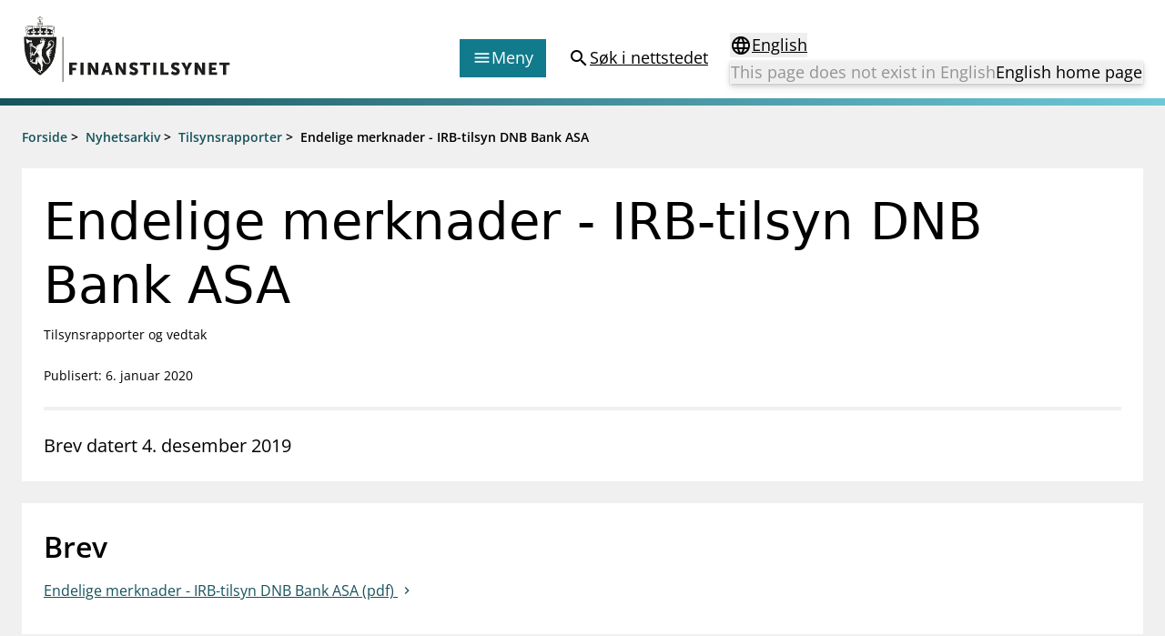

--- FILE ---
content_type: text/html; charset=utf-8
request_url: https://www.finanstilsynet.no/nyhetsarkiv/tilsynsrapporter/2020/endelige-merknader---irb-tilsyn-dnb-bank-asa/
body_size: 7438
content:

<!DOCTYPE html>
<html lang="no">

<head>
	<meta charset="utf-8" />
	<meta name="viewport" content="width=device-width, initial-scale=1.0" />
	<meta name='pageid' content='34426'>

	<link rel="apple-touch-icon-precomposed" sizes="57x57" href="/Content/Favicons/apple-touch-icon-57x57.png" />
	<link rel="apple-touch-icon-precomposed" sizes="114x114" href="/Content/Favicons/apple-touch-icon-114x114.png" />
	<link rel="apple-touch-icon-precomposed" sizes="72x72" href="/Content/Favicons/apple-touch-icon-72x72.png" />
	<link rel="apple-touch-icon-precomposed" sizes="144x144" href="/Content/Favicons/apple-touch-icon-144x144.png" />
	<link rel="apple-touch-icon-precomposed" sizes="60x60" href="/Content/Favicons/apple-touch-icon-60x60.png" />
	<link rel="apple-touch-icon-precomposed" sizes="120x120" href="/Content/Favicons/apple-touch-icon-120x120.png" />
	<link rel="apple-touch-icon-precomposed" sizes="76x76" href="/Content/Favicons/apple-touch-icon-76x76.png" />
	<link rel="apple-touch-icon-precomposed" sizes="152x152" href="/Content/Favicons/apple-touch-icon-152x152.png" />
	<link rel="icon" type="image/png" href="/Content/Favicons/favicon-196x196.png" sizes="196x196" />
	<link rel="icon" type="image/png" href="/Content/Favicons/favicon-96x96.png" sizes="96x96" />
	<link rel="icon" type="image/png" href="/Content/Favicons/favicon-32x32.png" sizes="32x32" />
	<link rel="icon" type="image/png" href="/Content/Favicons/favicon-16x16.png" sizes="16x16" />
	<link rel="icon" type="image/png" href="/Content/Favicons/favicon-128.png" sizes="128x128" />

	<meta name="msapplication-TileColor" content="#FFFFFF" />
	<meta name="msapplication-TileImage" content="~/Content/Favicons/mstile-144x144.png" />
	<meta name="msapplication-square70x70logo" content="~/Content/Favicons/mstile-70x70.png" />
	<meta name="msapplication-square150x150logo" content="~/Content/Favicons/mstile-150x150.png" />
	<meta name="msapplication-wide310x150logo" content="~/Content/Favicons/mstile-310x150.png" />
	<meta name="msapplication-square310x310logo" content="~/Content/Favicons/mstile-310x310.png" />
	<meta name="robots" content="index, follow" />
	<meta name="google-site-verification" content="JsSYX6TEJ_iOeoHYuPlX9KLS08_DgzwACslujHiB2lY" />

	
    
<meta name="description" content="Brev datert 4. desember 2019" />
<meta property="og:locale" content="no" />
<meta property="og:type" content="article" />
<meta property="og:title" content="Endelige merknader - IRB-tilsyn DNB Bank ASA" />
<meta property="og:description" content="Brev datert 4. desember 2019" />
<meta property="og:url" content="https://www.finanstilsynet.no/nyhetsarkiv/tilsynsrapporter/2020/endelige-merknader---irb-tilsyn-dnb-bank-asa/" />
<meta property="og:site_name" content="Finanstilsynet" />
<meta property="og:image" content="https://www.finanstilsynet.no/Content/Images/Finanstilsynet_fasade_navneskilt.jpg" />
<meta property="og:image:alt" content="Finanstilsynets fasade med navneskilt" />
<meta property="article:published_time" content="2020-01-06T18:00:00" />
<meta property="article:modified_time" content="2020-01-06T14:58:48" />

	<title>Endelige merknader - IRB-tilsyn DNB Bank ASA - Finanstilsynet.no</title>

	
    
<script type="application/ld&#x2B;json">
    {
      "@context": "https://schema.org",
      "@type": "InspectionReport",
      "headline": "Endelige merknader - IRB-tilsyn DNB Bank ASA",
      "datePublished": "2020-01-06T18:00:00.0000000&#x2B;01:00",
      "dateModified": "2020-01-06T14:58:48.0000000&#x2B;01:00",
      "author": {
        "@type": "Organization",
        "legalName": "Finanstilsynet"
      }
    }
</script>


	<script nonce="749f0a35-1230-4d48-81f9-ca5d82d14215">
!function(T,l,y){var S=T.location,k="script",D="instrumentationKey",C="ingestionendpoint",I="disableExceptionTracking",E="ai.device.",b="toLowerCase",w="crossOrigin",N="POST",e="appInsightsSDK",t=y.name||"appInsights";(y.name||T[e])&&(T[e]=t);var n=T[t]||function(d){var g=!1,f=!1,m={initialize:!0,queue:[],sv:"5",version:2,config:d};function v(e,t){var n={},a="Browser";return n[E+"id"]=a[b](),n[E+"type"]=a,n["ai.operation.name"]=S&&S.pathname||"_unknown_",n["ai.internal.sdkVersion"]="javascript:snippet_"+(m.sv||m.version),{time:function(){var e=new Date;function t(e){var t=""+e;return 1===t.length&&(t="0"+t),t}return e.getUTCFullYear()+"-"+t(1+e.getUTCMonth())+"-"+t(e.getUTCDate())+"T"+t(e.getUTCHours())+":"+t(e.getUTCMinutes())+":"+t(e.getUTCSeconds())+"."+((e.getUTCMilliseconds()/1e3).toFixed(3)+"").slice(2,5)+"Z"}(),iKey:e,name:"Microsoft.ApplicationInsights."+e.replace(/-/g,"")+"."+t,sampleRate:100,tags:n,data:{baseData:{ver:2}}}}var h=d.url||y.src;if(h){function a(e){var t,n,a,i,r,o,s,c,u,p,l;g=!0,m.queue=[],f||(f=!0,t=h,s=function(){var e={},t=d.connectionString;if(t)for(var n=t.split(";"),a=0;a<n.length;a++){var i=n[a].split("=");2===i.length&&(e[i[0][b]()]=i[1])}if(!e[C]){var r=e.endpointsuffix,o=r?e.location:null;e[C]="https://"+(o?o+".":"")+"dc."+(r||"services.visualstudio.com")}return e}(),c=s[D]||d[D]||"",u=s[C],p=u?u+"/v2/track":d.endpointUrl,(l=[]).push((n="SDK LOAD Failure: Failed to load Application Insights SDK script (See stack for details)",a=t,i=p,(o=(r=v(c,"Exception")).data).baseType="ExceptionData",o.baseData.exceptions=[{typeName:"SDKLoadFailed",message:n.replace(/\./g,"-"),hasFullStack:!1,stack:n+"\nSnippet failed to load ["+a+"] -- Telemetry is disabled\nHelp Link: https://go.microsoft.com/fwlink/?linkid=2128109\nHost: "+(S&&S.pathname||"_unknown_")+"\nEndpoint: "+i,parsedStack:[]}],r)),l.push(function(e,t,n,a){var i=v(c,"Message"),r=i.data;r.baseType="MessageData";var o=r.baseData;return o.message='AI (Internal): 99 message:"'+("SDK LOAD Failure: Failed to load Application Insights SDK script (See stack for details) ("+n+")").replace(/\"/g,"")+'"',o.properties={endpoint:a},i}(0,0,t,p)),function(e,t){if(JSON){var n=T.fetch;if(n&&!y.useXhr)n(t,{method:N,body:JSON.stringify(e),mode:"cors"});else if(XMLHttpRequest){var a=new XMLHttpRequest;a.open(N,t),a.setRequestHeader("Content-type","application/json"),a.send(JSON.stringify(e))}}}(l,p))}function i(e,t){f||setTimeout(function(){!t&&m.core||a()},500)}var e=function(){var n=l.createElement(k);n.src=h;var e=y[w];return!e&&""!==e||"undefined"==n[w]||(n[w]=e),n.onload=i,n.onerror=a,n.onreadystatechange=function(e,t){"loaded"!==n.readyState&&"complete"!==n.readyState||i(0,t)},n}();y.ld<0?l.getElementsByTagName("head")[0].appendChild(e):setTimeout(function(){l.getElementsByTagName(k)[0].parentNode.appendChild(e)},y.ld||0)}try{m.cookie=l.cookie}catch(p){}function t(e){for(;e.length;)!function(t){m[t]=function(){var e=arguments;g||m.queue.push(function(){m[t].apply(m,e)})}}(e.pop())}var n="track",r="TrackPage",o="TrackEvent";t([n+"Event",n+"PageView",n+"Exception",n+"Trace",n+"DependencyData",n+"Metric",n+"PageViewPerformance","start"+r,"stop"+r,"start"+o,"stop"+o,"addTelemetryInitializer","setAuthenticatedUserContext","clearAuthenticatedUserContext","flush"]),m.SeverityLevel={Verbose:0,Information:1,Warning:2,Error:3,Critical:4};var s=(d.extensionConfig||{}).ApplicationInsightsAnalytics||{};if(!0!==d[I]&&!0!==s[I]){var c="onerror";t(["_"+c]);var u=T[c];T[c]=function(e,t,n,a,i){var r=u&&u(e,t,n,a,i);return!0!==r&&m["_"+c]({message:e,url:t,lineNumber:n,columnNumber:a,error:i}),r},d.autoExceptionInstrumented=!0}return m}(y.cfg);function a(){y.onInit&&y.onInit(n)}(T[t]=n).queue&&0===n.queue.length?(n.queue.push(a),n.trackPageView({})):a()}(window,document,{src: "https://js.monitor.azure.com/scripts/b/ai.2.gbl.min.js", crossOrigin: "anonymous", cfg: {instrumentationKey: '9673c9d4-52e1-4265-8b31-84c91223caf7', disableCookiesUsage: true }});
</script>

	

		<!-- Silktide -->
		<script nonce="749f0a35-1230-4d48-81f9-ca5d82d14215" defer src="https://analytics.silktide.com/aee2615c4b829b32d904e4ccf6aa85ae.js"></script>
		<script nonce="749f0a35-1230-4d48-81f9-ca5d82d14215">(function (s, i, l, k, y) { s[i] = s[i] || y; s[l] = s[l] || []; s[k] = function (e, p) { p = p || {}; p.event = e; s[l].push(p); }; s[k]('page_load'); })(window, 'stConfig', 'stEvents', 'silktide', {});</script>
		<!-- End silktide -->
		<!-- Matomo -->
		<script nonce="749f0a35-1230-4d48-81f9-ca5d82d14215">
			var _paq = window._paq = window._paq || [];
			/* tracker methods like "setCustomDimension" should be called before "trackPageView" */
			_paq.push(['disableCookies']);
			_paq.push(['trackPageView']);
			_paq.push(['enableLinkTracking']);
			(function () {
				var u = "https://finanstilsynet.matomo.cloud/";
				_paq.push(['setTrackerUrl', u + 'matomo.php']);
				_paq.push(['setSiteId', 1]);
				var d = document, g = d.createElement('script'), s = d.getElementsByTagName('script')[0];
				g.async = true; g.src = '//cdn.matomo.cloud/finanstilsynet.matomo.cloud/matomo.js'; s.parentNode.insertBefore(g, s);
			})();
		</script>
		<!-- End Matomo Code -->

	<script nonce="749f0a35-1230-4d48-81f9-ca5d82d14215" id="CookieConsent" src="https://policy.app.cookieinformation.com/uc.js" data-culture="NO" data-gcm-version="2.0" type="text/javascript"></script>

	<link href="/assets/js/main.BJ1NmVmR.js" nonce="749f0a35-1230-4d48-81f9-ca5d82d14215" rel="preload" as="script" crossOrigin="anonymous" />

	<link href="/assets/css/main.POe-M-KN.css" nonce="749f0a35-1230-4d48-81f9-ca5d82d14215" rel="preload" as="style" crossOrigin="anonymous"/>

	<link href="/assets/css/main.POe-M-KN.css" rel="stylesheet" crossOrigin="anonymous" />

	<script type="module" src="/assets/js/main.BJ1NmVmR.js" nonce="749f0a35-1230-4d48-81f9-ca5d82d14215" crossOrigin="anonymous" ></script>

</head>

<!-- InspectionReportPage -->
<body id="settings">
	<nav aria-label="Hurtiglenker">
		<a href="#main-content"
		   tabindex="1"
		   data-zenscroll="disable"
		   title="Gå til hovedinnhold"
		   aria-label="Gå til hovedinnhold" class="text-lg text-center underline sr-only focus:block focus:not-sr-only focus:p-3 bg-bluegreen-600 text-white-400 hover:no-underline noZensmooth">
			Gå til hovedinnhold
		</a>
		<a href="/sok/" title="Gå til søkesiden" aria-label="Gå til søkesiden" class="text-lg text-center underline sr-only focus:block focus:not-sr-only focus:p-3 bg-bluegreen-600 text-white-400 hover:no-underline">
			Gå til søkesiden
		</a>
	</nav>

	<div id="react_0HNIKV1V1MO0C"></div>

	<div class="body-footer-container">
		
    

<div class="h-2 mb-6 bg-gradient-to-r from-bluegreen-600 to-bluegreen-300 print:hidden"></div>

<div class="common-breadcrumb-container print:hidden" id="js-breadcrumb" role="navigation"
    aria-label="Brødsmulesti">
    <div class="header-container">
        <div class="common-row">
            <div class="common-breadcrumb-content text-sm font-semibold">
                        <div>
                            <span class="common-breadcrumb-item border-under"><a href="/">Forside</a></span> &gt;
                        </div>
                        <div>
                            <span class="common-breadcrumb-item border-under"><a href="/nyhetsarkiv/">Nyhetsarkiv</a></span> &gt;
                        </div>
                        <div>
                            <span class="common-breadcrumb-item border-under"><a href="/nyhetsarkiv/tilsynsrapporter/">Tilsynsrapporter</a></span> &gt;
                        </div>
                            <span class="common-breadcrumb-item">Endelige merknader - IRB-tilsyn DNB Bank ASA</span>
            </div>
        </div>
    </div>
</div>


		<div id="root"></div>

		



<main class="container mb-6" id="main-content">
    <article class="-mx-6 lg:mx-0">
        <section class="bg-white-400 p-normal mb-6">
            <h1 class="font-sans text-2xl lg:text-3xl text-normal mb-2 leading-h1">
                Endelige merknader - IRB-tilsyn DNB Bank ASA
            </h1>

            <p class="text-sm mb-6">Tilsynsrapporter og vedtak</p>

            <p class="text-sm">
			<span>Publisert: 6. januar 2020</span>
</p>

            <div class="block bg-black-100 h-1 my-6"></div>

                <div class="w-full lg:w-8/12 text-md lg:text-lg">
                    

<p>Brev datert 4. desember 2019</p>
                </div>
        </section>

        <div class="flex flex-col lg:flex-row lg:space-x-6 noaside ">



            <div class="w-full ">

                    <section class="bg-white-400 p-normal p-nochild mb-6">

                            <h2 class=" text-2xl font-semibold mb-3">Brev</h2>

                            <ul class=" lg:gap-16 documentListColumnStyle">
            <li class="break-inside-avoid mb-3">
                        <a href="/contentassets/6435f125a3114c3ea205401f1c44c1d5/endelige-merknader---irb-tilsyn-dnb-bank-asa-pdf/" rel="noopener noreferrer" aria-label="Endelige merknader - IRB-tilsyn DNB Bank ASA (pdf)" download
                        class="icon icon--chevron__right underline hover:no-underline decoration-1 underline-offset-4 text-bluegreen-600">
                            &#x45;&#x6E;&#x64;&#x65;&#x6C;&#x69;&#x67;&#x65;&#x20;&#x6D;&#x65;&#x72;&#x6B;&#x6E;&#x61;&#x64;&#x65;&#x72;&#x20;&#x2D;&#x20;&#x49;&#x52;&#x42;&#x2D;&#x74;&#x69;&#x6C;&#x73;&#x79;&#x6E;&#x20;&#x44;&#x4E;&#x42;&#x20;&#x42;&#x61;&#x6E;&#x6B;&#x20;&#x41;&#x53;&#x41;&#x20;&#x28;&#x70;&#x64;&#x66;&#x29;
                        </a>
            </li>            
    </ul>


                    </section>


                                <div>
                                
    <div class="side-container bg-white-400 p-4 mb-6">
            <h2 class="font-semibold mb-3 text-2xl">Om tilsynsrapporter og vedtak</h2>
        <div class="article-main-body article--bodytext">
            

<p><span data-contrast="none">Finanstilsynet gjennomf&oslash;rer tilsyn hos foretak eller personer som driver konsesjonsbelagt virksomhet. Etter et tilsyn oppsummerer Finanstilsynet hovedfunnene i en tilsynsrapport. Tilsynsrapporten blir sendt til foretaket/personen og publiseres p&aring; Finanstilsynets nettsted.&nbsp;</span><span data-ccp-props="{&quot;201341983&quot;:0,&quot;335559739&quot;:160,&quot;335559740&quot;:259}">&nbsp;</span></p>
<p><span data-contrast="auto">Hvis foretaket har brutt regelverket, kan vi fatte et vedtak rettet mot foretaket. Dette vil i s&aring; fall framg&aring; av tilsynsrapporten. Et vedtak kan v&aelig;re &aring; </span><span data-ccp-props="{&quot;201341983&quot;:0,&quot;335559739&quot;:160,&quot;335559740&quot;:259}">&nbsp;</span></p>
<ul>
<li data-leveltext="-" data-font="Calibri" data-listid="23" data-list-defn-props="{&quot;335551671&quot;:0,&quot;335552541&quot;:1,&quot;335559685&quot;:720,&quot;335559991&quot;:360,&quot;469769226&quot;:&quot;Calibri&quot;,&quot;469769242&quot;:[8226],&quot;469777803&quot;:&quot;left&quot;,&quot;469777804&quot;:&quot;-&quot;,&quot;469777815&quot;:&quot;hybridMultilevel&quot;}" aria-setsize="-1" data-aria-posinset="0" data-aria-level="1"><span data-contrast="auto">p&aring;legge foretaket/personen &aring; rette opp i forhold</span></li>
<li data-leveltext="-" data-font="Calibri" data-listid="23" data-list-defn-props="{&quot;335551671&quot;:0,&quot;335552541&quot;:1,&quot;335559685&quot;:720,&quot;335559991&quot;:360,&quot;469769226&quot;:&quot;Calibri&quot;,&quot;469769242&quot;:[8226],&quot;469777803&quot;:&quot;left&quot;,&quot;469777804&quot;:&quot;-&quot;,&quot;469777815&quot;:&quot;hybridMultilevel&quot;}" aria-setsize="-1" data-aria-posinset="0" data-aria-level="1"><span data-contrast="auto">ilegge overtredelsesgebyr</span></li>
<li data-leveltext="-" data-font="Calibri" data-listid="23" data-list-defn-props="{&quot;335551671&quot;:0,&quot;335552541&quot;:1,&quot;335559685&quot;:720,&quot;335559991&quot;:360,&quot;469769226&quot;:&quot;Calibri&quot;,&quot;469769242&quot;:[8226],&quot;469777803&quot;:&quot;left&quot;,&quot;469777804&quot;:&quot;-&quot;,&quot;469777815&quot;:&quot;hybridMultilevel&quot;}" aria-setsize="-1" data-aria-posinset="0" data-aria-level="1"><span data-contrast="auto">trekke tilbake en tillatelse</span></li>
</ul>
<p>Hvilke former for vedtak Finanstilsynet fatter, avhenger av hvilke regler som er brutt. <span data-ccp-props="{&quot;201341983&quot;:0,&quot;335559739&quot;:160,&quot;335559740&quot;:259}">&nbsp;</span></p>
<p><span data-contrast="auto">Hvis foretaket/personen klager p&aring; vedtaket fra Finanstilsynet, vil saken over bli oppdatert med informasjon om det.&nbsp;</span><span data-ccp-props="{&quot;201341983&quot;:0,&quot;335559739&quot;:160,&quot;335559740&quot;:259}">&nbsp;</span></p>
        </div>
    </div>

                                </div>

                


                
<div><div class="bg-white-400 mb-6 sidecontent--area article--bodytext__narrow">

<div class="link-list-container linklist--block bg-white-400 p-normal p-nochild h-full" role="region" aria-label="Abonner p&#xE5; nyheter">
        <h2 class="linklist--block__header">Abonner p&#xE5; nyheter</h2>
        <div class="mb-6">
            

<p>Registrer deg for &aring; f&aring; nyhetsvarsling n&aring;r Finanstilsynet publiserer saker du er interessert i.</p>
        </div>
    <ul class="flex flex-col space-y-3 annual-report-link-list article--bodytext__list-none">

        <li class="internal-link ">            
            <a href="/nyhetsvarsel/pamelding/"
               class="underline text-bluegreen-500 icon icon--chevron__right hover:no-underline group-hover:no-underline decoration-1 underline-offset-4">
                Abonner p&#xE5; nyheter
            </a>
        </li>
    </ul>
</div></div></div>
            </div>
        </div>


    </article>

</main>






	</div>

	<nav class="container flex justify-end mt-6 lg:hidden print:hidden">
		<a href="#top" aria-label="Til toppen av siden"
		   class="items-center flex-inline">
			<span>
				Til toppen av siden
			</span>
			<span class="material-icons" aria-hidden="true">expand_less</span>
		</a>
	</nav>

	
    <div id="react_0HNIKV1V1MO0D"></div>


	
<div id="react_0HNIKV1V1MO0E"></div>

	<div class="w-full fixed bottom-0 right-0 p-4 px-6 print:hidden" style="transform: translate3d(0,0,0);">
		<div class="px-6">
			<div class="w-full hidden lg:block" id="totopnavigation">
				<a href="#top"
				   class="p-3 right-0 btn btn--secondary"
				   title="Til toppen av siden">
					<span>
						Til toppen av siden
					</span>
					<span class="material-icons" aria-hidden="true">expand_less</span>
				</a>
			</div>

		</div>
	</div>

	<script defer="defer" nonce="749f0a35-1230-4d48-81f9-ca5d82d14215" src="/Util/Find/epi-util/find.js"></script>
<script nonce="749f0a35-1230-4d48-81f9-ca5d82d14215">
document.addEventListener('DOMContentLoaded',function(){if(typeof FindApi === 'function'){var api = new FindApi();api.setApplicationUrl('/');api.setServiceApiBaseUrl('/find_v2/');api.processEventFromCurrentUri();api.bindWindowEvents();api.bindAClickEvent();api.sendBufferedEvents();}})
</script>

	<script nonce="749f0a35-1230-4d48-81f9-ca5d82d14215" type="module">console.warn("[.NET]", "Warning: `fetch` is not available. Please supply a custom `fetchFn` property to use `fetchBaseQuery` on SSR environments.", "\nCall stack: Error\n    at MockConsole._handleCall (React.Core.Resources.shims.js:28:31)\n    at fetchBaseQuery (main.BJ1NmVmR.js:32:6137)\n    at main.BJ1NmVmR.js:32:51992");ReactDOMClient.createRoot(document.getElementById("react_0HNIKV1V1MO0C")).render(React.createElement(Header, {"menuColumns":[{"header":"Tilsyn","links":[{"linkText":"Tillatelser","href":"/tillatelser/"},{"linkText":"Tilsyn og kontroll","href":"/tilsyn/"},{"linkText":"Rapportere","href":"/rapportering/"},{"linkText":"Regelverk","href":"/regelverk/"},{"linkText":"Tilsynsrapporter og vedtak","href":"/nyhetsarkiv/?l=no\u0026t=104\u0026s=36"},{"linkText":"Vedtak om foretaksspesifikt kapitalkrav (pilar 2-krav) for enkeltbanker","href":"/tema/kapitaldekning/offentliggjoring-av-finanstilsynets-vedtak-om-pilar-2-krav-for-enkeltbanker/"},{"linkText":"Åtvaringar om investeringsbedrageri","href":"/markedsadvarsler/"}]},{"header":"Aktuelt","links":[{"linkText":"Nyheter","href":"/nyhetsarkiv/nyheter/"},{"linkText":"Rundskriv/veiledninger","href":"/nyhetsarkiv/rundskriv/"},{"linkText":"Høringer","href":"/nyhetsarkiv/horinger/"},{"linkText":"Brev","href":"/nyhetsarkiv/brev/"},{"linkText":"Foredrag","href":"/nyhetsarkiv/foredrag/"},{"linkText":"Tilsynsrapporter og vedtak","href":"/nyhetsarkiv/tilsynsrapporter/"},{"linkText":"Publikasjonar og analysar","href":"/publikasjoner-og-analyser/"},{"linkText":"Statistikk og analysar","href":"/analyser-og-statistikk/"},{"linkText":"Kalender","href":"/kalender/"}]},{"header":"Finanstilsynets registre","links":[{"linkText":"Virksomhetsregister","href":"/virksomhetsregisteret/"},{"linkText":"Prospekt grensekryssa til Noreg","href":"/prospektregisteret/"},{"linkText":"Shortsalgregisteret (SSR)","href":"https://ssr.finanstilsynet.no/"},{"linkText":"Tredjelandsrevisorregister","href":"/virksomhetsregisteret/register-for-tredjelandsrevisorer/"}]},{"header":"Tema","links":[{"linkText":"Bærekraft","href":"/tema/berekraft/"},{"linkText":"DORA","href":"/tema/dora/"},{"linkText":"Kryptoeiendelsloven (MiCA)","href":"/tema/kryptoeiendeler-mica/"},{"linkText":"Overtakelsestilbud","href":"/tema/overtakelsestilbud/"},{"linkText":"Alle tema","href":"/tema/"}]}],"menuLinkEntries":[{"iconType":1,"linkText":"Forbrukerinformasjon","href":"/forbrukerinformasjon/"},{"iconType":2,"linkText":"Om Finanstilsynet","href":"/om-finanstilsynet/"},{"iconType":3,"linkText":"Kontakt oss","href":"/kontakt-oss/"},{"iconType":4,"linkText":"Jobb hos oss","href":"/jobb-hos-oss/"},{"iconType":5,"linkText":"Abonner på nyhetsvarsel","href":"/nyhetsvarsel/pamelding/"}],"language":"no","startPageUrl":"/","searchPageUrl":"/sok/","languageSelectorProps":{"isStartPage":false,"pageInOtherLanguage":null,"startPageInOtherLanguage":"/en/","queryStringId":[],"language":"no"}}));
ReactDOMClient.createRoot(document.getElementById("react_0HNIKV1V1MO0D")).render(React.createElement(Feedback, {"headersShareButtonText":"Del denne siden","subscribePageLink":{"linkText":"Abonner på nyhetsvarsel","href":"/nyhetsvarsel/pamelding/"},"facebookShareLink":{"linkText":"Del denne siden - Facebook","href":"https://www.facebook.com/sharer/sharer.php?u=https://www.finanstilsynet.no/nyhetsarkiv/tilsynsrapporter/2020/endelige-merknader---irb-tilsyn-dnb-bank-asa/"},"linkedInShareLink":{"linkText":"Del denne siden - LinkedIn","href":"https://www.linkedin.com/shareArticle?mini=true\u0026url=https://www.finanstilsynet.no/nyhetsarkiv/tilsynsrapporter/2020/endelige-merknader---irb-tilsyn-dnb-bank-asa/\u0026title=Endelige merknader - IRB-tilsyn DNB Bank ASA"},"language":"no"}));
ReactDOMClient.createRoot(document.getElementById("react_0HNIKV1V1MO0E")).render(React.createElement(Footer, {"linksLeftColumnHeader":null,"linksLeftColumn":[{"linkText":"Om Finanstilsynet","href":"/om-finanstilsynet/"},{"linkText":"Presse","href":"/presse/"},{"linkText":"Jobb hos oss","href":"/jobb-hos-oss/"},{"linkText":"Kontakt","href":"/kontakt-oss/"}],"linksRightColumnHeader":null,"linksRightColumn":[{"linkText":"eFormidling","href":"/om-finanstilsynet/informasjon-om-eformidling/"},{"linkText":"Personvern og tilgjengelighetserklæring","href":"/om-finanstilsynet/personvern-og-cookies/"},{"linkText":"RSS og API","href":"/rss/"},{"linkText":"Varsling til Finanstilsynet","href":"/om-finanstilsynet/varsling-til-finanstilsynet/"}],"contactHeader":null,"contactInfo":{"fragments":[{"componentName":"HtmlString","data":"\u003cp\u003eBes\u0026oslash;ksadresse:\u0026nbsp;\u003cbr /\u003eRevierstredet 3, 0151 Oslo\u003cbr /\u003ePostadresse:\u0026nbsp;\u003cbr /\u003ePostboks 1187 Sentrum\u003cbr /\u003e0107 Oslo\u003cbr /\u003eTlf: 22 93 98 00\u003cbr /\u003eE-post:\u0026nbsp;\u003ca title=\u0022E-post til Finanstilsynet\u0022 href=\u0022mailto:post@finanstilsynet.no\u0022\u003epost@finanstilsynet.no\u003cbr /\u003e\u003c/a\u003eOrg.nr.: 840 747 972\u003cbr /\u003e\u003ca title=\u0022Abonner p\u0026aring; nyheter\u0022 href=\u0022/nyhetsvarsel/pamelding/\u0022\u003e\u003cspan class=\u0022text-sm font-semibold underline group-hover:no-underline\u0022\u003eAbonner p\u0026aring; nyhetsvarsel\u003c/span\u003e\u003c/a\u003e\u003c/p\u003e"}]}}));
</script>

		<script nonce="749f0a35-1230-4d48-81f9-ca5d82d14215">
			_paq.push(['enableLinkTracking']);
		</script>
</body>
</html>